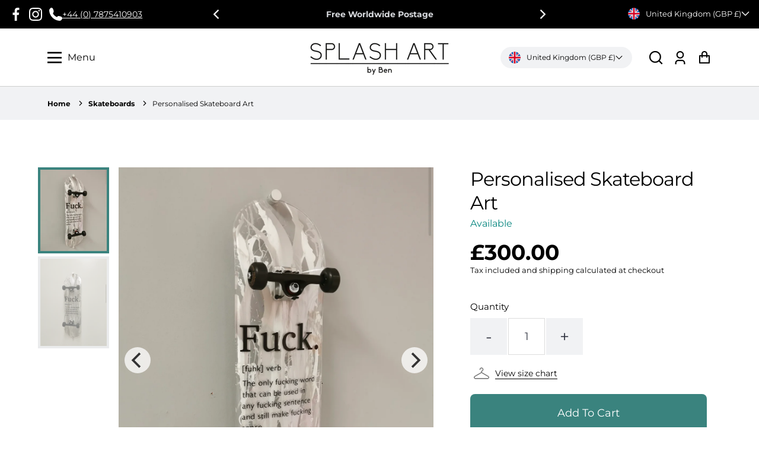

--- FILE ---
content_type: text/css
request_url: https://splashartonline.co.uk/cdn/shop/t/9/assets/base.css?v=139655710885865714851685104737
body_size: 6861
content:
:root{font-size:calc(var(--font-body-scale) * 16px);--duration-short: .1s;--duration-default: .2s;--duration-long: .5s}.data-aos{opacity:0;pointer-events:none;transition:opacity .4s ease;transition-property:opacity,transform}.data-aos.aos-animate,html.no-js .data-aos{opacity:1;pointer-events:auto;transform:none}.data-aos--fade-left{transform:translate3d(100px,0,0)}.data-aos--fade-up{transform:translate3d(0,100px,0)}.data-aos--duration-1000{transition-duration:1s}.data-aos--duration-2000{transition-duration:2s}.data-aos--duration-3000{transition-duration:3s}.data-aos--delay-200{transition-delay:.2s}.data-aos--delay-300{transition-delay:.3s}.data-aos--delay-400{transition-delay:.4s}.data-aos--delay-500{transition-delay:.5s}.button,.select select{-moz-appearance:none;-webkit-appearance:none;align-items:center;border:1px solid transparent;border-radius:4px;box-shadow:none;display:inline-flex;font-size:1rem;height:2.5em;justify-content:flex-start;line-height:1.5;padding:calc(.5em - 1px) calc(.75em - 1px);position:relative;vertical-align:top}*:focus,*:focus-visible{outline:none;box-shadow:none}.btn:focus,.btn:focus-visible,.button:focus,.button:focus-visible,.select select:active,.select select:focus,button:focus,input[type=submit]:focus,button:focus-visible,input[type=submit]:focus-visible{outline:none;box-shadow:0 0 0 2px var(--color-focus)}.select select{width:100%;padding-right:2.5em}.select:after{border:3px solid #485fc7;border-radius:2px;border-right:0;border-top:0;content:" ";display:block;height:.625em;margin-top:-.4375em;pointer-events:none;position:absolute;top:50%;right:1.125em;transform:rotate(-45deg);transform-origin:center;width:.625em;z-index:4}.select select:active,.select select:focus{border-color:#485fc7;box-shadow:0 0 0 .125em #485fc740}.select{display:inline-block;max-width:100%;position:relative;vertical-align:top}.title:not(:last-child){margin-bottom:1.5rem}.modal,.modal-background{bottom:0;left:0;position:absolute;right:0;top:0}blockquote,body,dd,dl,dt,fieldset,figure,h1,h2,h3,h4,h5,h6,hr,html,iframe,legend,li,p,textarea{margin:0;padding:0}button,input,optgroup,select,textarea{margin:0;font-family:var(--font-body-family)}html{height:100%;box-sizing:border-box;background-color:#fff;font-size:16px;-moz-osx-font-smoothing:grayscale;-webkit-font-smoothing:antialiased;min-width:300px;overflow-x:hidden;overflow-y:scroll;text-rendering:optimizeLegibility;-webkit-text-size-adjust:100%;-moz-text-size-adjust:100%;text-size-adjust:100%}*,:after,:before{box-sizing:inherit}*{-webkit-tap-highlight-color:transparent}body{background:rgba(var(--color-background-1))}p,body{font-family:var(--font-body-family);font-size:calc(var(--font-body-scale) * 16px);font-weight:var(--font-body-weight);font-style:var(--font-body-style);line-height:1.3;color:rgb(var(--color-text))}img,video{height:auto;max-width:100%}iframe,fieldset{border:0}article,aside,figure,footer,header,section{display:block}h1,h2,h3,h4,h5,h6{margin-bottom:1rem;color:rgba(var(--color-text));font-weight:var(--font-heading-weight);font-family:var(--font-heading-family);font-style:var(--font-heading-style)}h1{font-size:calc(var(--font-heading-scale) * 2.6rem);line-height:1.12;margin-bottom:1.5rem}h2,.h2{font-size:calc(var(--font-heading-scale) * 40px);line-height:1.25}h3,.h3{font-size:calc(var(--font-heading-scale) * 1.2rem);line-height:1.25}a{color:rgba(var(--color-text),.8);cursor:pointer}a:hover{color:rgb(var(--color-text))}input[type=checkbox],input[type=radio]{vertical-align:baseline}small{font-size:.875em}span{font-style:inherit;font-weight:inherit}main{overflow:hidden}summary{position:relative;list-style:none}summary::-webkit-details-marker{display:none}.button,.shopify-challenge__button,.customer button{-webkit-touch-callout:none;-webkit-user-select:none;-moz-user-select:none;user-select:none;border:0;border-radius:8px;background-color:rgba(var(--color-accent-1));color:rgba(var(--color-base-solid-button-labels));cursor:pointer;font:inherit;font-weight:700;height:40px;justify-content:center;padding:0 1rem;text-align:center;text-decoration:none;white-space:nowrap}.button:hover{border:none;color:rgba(var(--color-base-solid-button-labels))}.button:focus{border-color:#485fc7;color:#363636}.button:active{border-color:#4a4a4a;color:#363636;outline:0}.button[disabled],.select select[disabled]{border-color:#dbdbdb;box-shadow:none;opacity:.5;cursor:not-allowed}.button.is-fullwidth{display:flex;width:100%}.container{flex-grow:1;margin:0 auto;position:relative;width:auto}.collection__link,.product__title-link,.size__chart a,.media__icons-inner,.card-details__link,.link--text,.article-card__link,.footer a,.close,.collection-tab,.cart-item__name,.announcement__link,.card-wrapper .card-details__wrapper a{text-decoration:none}.article-card__image .placeholder-svg{border-bottom:1px solid #eaeaea}@media screen and (min-width:1024px){.container{max-width:960px}}@media screen and (min-width:1216px){.container{max-width:1152px}}@media screen and (min-width:1408px){.container{max-width:1344px}}.icon{height:1.5rem;width:1.5rem}.image{display:block;position:relative}.image img{display:block;height:auto;width:100%}.title{word-break:break-word}.title{font-size:2rem;font-weight:600;line-height:1.125}.field:not(:last-child){margin-bottom:.75rem}.card{background-color:#fff;border-radius:.25rem;box-shadow:0 .5em 1em -.125em #0a0a0a1a,0 0 0 1px #0a0a0a05;color:#4a4a4a;max-width:100%;position:relative}.media{align-items:flex-start;display:flex;text-align:inherit}.modal{align-items:center;display:none;flex-direction:column;justify-content:center;overflow:hidden;position:fixed;z-index:40}.modal.is-active{display:flex}.modal-background{background-color:#0a0a0adb}.modal-content{margin:0 20px;max-height:calc(100vh - 160px);overflow:auto;position:relative;width:100%}@media screen and (min-width:769px){.modal-content{margin:0 auto;max-height:calc(100vh - 40px);width:640px}}.is-fullwidth{width:100%}.column{display:block;flex-basis:0;flex-grow:1;flex-shrink:1;padding:.75rem}@media screen and (max-width:768px){.column.is-12-mobile{flex:none;width:100%}.column.is-8-mobile{flex:none;width:66.6666%}.column.is-6-mobile{flex:none;width:50%}.column.is-4-mobile{flex:none;width:33.3333%}.column.is-3-mobile{flex:none;width:25%}}@media screen and (min-width:769px),print{.column.is-two-fifths{flex:none;width:40%}.column.is-three-fifths{flex:none;width:60%}.column.is-3-tablet{flex:none;width:25%}.column.is-4-tablet{flex:none;width:33.33333%}.column.is-6-tablet{flex:none;width:50%}.column.is-8-tablet{flex:none;width:66.66667%}.column.is-12-tablet{flex:none;width:100%}}@media screen and (min-width:1024px){.column.is-3-desktop{flex:none;width:25%}.column.is-4-desktop{flex:none;width:33.33333%}.column.is-6-desktop{flex:none;width:50%}.column.is-8-desktop{flex:none;width:66.66667%}.column.is-9-desktop{flex:none;width:75%}.column.is-12-desktop{flex:none;width:100%}}.columns{margin-left:-.75rem;margin-right:-.75rem;margin-top:-.75rem}.columns:last-child{margin-bottom:-.75rem}.columns:not(:last-child){margin-bottom:.75rem}.columns.is-mobile{display:flex}.columns.is-multiline{flex-wrap:wrap}.columns.is-vcentered{align-items:center}@media screen and (min-width:769px),print{.columns{display:flex}}.has-background-light{background-color:#f5f5f5!important}.is-justify-content-flex-end{justify-content:flex-end!important}.is-justify-content-center{justify-content:center!important}.is-justify-content-space-between{justify-content:space-between!important}.is-align-content-center{align-content:center!important}.is-align-items-center{align-items:center!important}.is-align-items-start{align-items:start!important}.is-marginless{margin:0!important}.is-paddingless{padding:0!important}.mt-3{margin-top:.75rem!important}.mt-4{margin-top:1rem!important}.mt-5{margin-top:1.5rem!important}.mt-6{margin-top:3rem!important}.mb-1{margin-bottom:.25rem!important}.mb-3{margin-bottom:.75rem!important}.mb-4{margin-bottom:1rem!important}.mb-5{margin-bottom:1.5rem!important}.has-text-centered{text-align:center!important}.has-text-right{text-align:right!important}.has-text-weight-semibold{font-weight:600!important}.has-text-weight-bold{font-weight:700!important}.is-block{display:block!important}.is-flex{display:flex!important}.is-inline-block{display:inline-block!important}.is-hidden{display:none!important}@media screen and (max-width:1023px){.is-hidden-tablet{display:none!important}}@media screen and (max-width:768px){.is-hidden-mobile{display:none!important}}.section{padding:3rem 1.5rem}@media screen and (min-width:1024px){.section{padding:3rem}}/*! Flickity v2.3.0 https://flickity.metafizzy.co ---------------------------------------------- */.flickity-enabled{position:relative}.flickity-enabled:focus{outline:0;box-shadow:none}.flickity-enabled:focus-visible{box-shadow:none}.flickity-viewport{overflow:hidden;position:relative;height:100%}.flickity-slider{position:absolute;width:100%;height:100%}.flickity-enabled.is-draggable{-webkit-tap-highlight-color:transparent;-webkit-user-select:none;-moz-user-select:none;user-select:none}.flickity-enabled.is-draggable .flickity-viewport{cursor:move;cursor:-webkit-grab;cursor:grab}.flickity-enabled.is-draggable .flickity-viewport.is-pointer-down{cursor:-webkit-grabbing;cursor:grabbing}.flickity-button{position:absolute;background:#ffffffbf;border:none;color:#333}.flickity-button:hover{background:#fff;cursor:pointer}.flickity-button:focus{outline:0;box-shadow:none}.flickity-button:focus-visible{box-shadow:none}.flickity-button:active{opacity:.6}.flickity-button:disabled{opacity:.3;cursor:auto;pointer-events:none}.flickity-button-icon{fill:currentColor}.flickity-prev-next-button{top:50%;width:44px;height:44px;border-radius:50%;transform:translateY(-50%)}.flickity-prev-next-button.previous{left:10px;z-index:1}.flickity-prev-next-button.next{right:10px;z-index:1}.flickity-prev-next-button .flickity-button-icon{position:absolute;left:20%;top:20%;width:60%;height:60%}.flickity-page-dots{position:absolute;width:100%;bottom:-25px;padding:0;margin:0;list-style:none;text-align:center;line-height:1}.flickity-page-dots .dot{display:inline-block;width:10px;height:10px;margin:0 6px!important;background:#333;border-radius:50%;opacity:.25;cursor:pointer}.flickity-page-dots .dot.is-selected{opacity:1}@media (max-width: 600px){.flickity-prev-next-button.previous{left:5px}.flickity-prev-next-button.next{right:5px}.flickity-prev-next-button{width:15px;height:15px}}.page-width{max-width:var(--page-width);margin:0 auto}.page-width--small{max-width:1000px;margin:0 auto}.page-width-small{max-width:60rem;margin:0 auto}.page-width--full{max-width:100%}.customer .form__message,#template--16298555408614__1650380133cbca88b1 .form__message{color:#05857e!important}.newsletter-form .newsletter-form__message--success.form__message svg{fill:#05857e}.hidden{display:none!important}.color-background-1{color:rgb(var(--color-text));background-color:rgba(var(--color-background-1))}.color-background-2{--color-text: var(--color-background-1);color:rgb(var(--color-text));background-color:rgba(var(--color-background-2))}.color-accent-1{color:rgb(var(--color-text));background-color:rgba(var(--color-accent-1))}.color-accent-2{color:rgb(var(--color-text));background-color:rgba(var(--color-accent-2))}.background-alternative{background-color:#eee}.link--text{color:rgb(var(--color-text))}.is-underlined{text-decoration:underline}.content{margin-bottom:5rem}.content:not(:last-child){margin-bottom:1.5rem}.content li li{margin-top:.25em}.content ol:not(:last-child),.content p:not(:last-child),.content ul:not(:last-child){margin-bottom:1em}.content h1,.content h2,.content h3,.content h4,.content h5,.content h6{font-weight:600;line-height:1.125}.content h1{font-size:2em;margin-bottom:.5em}.content h1:not(:first-child){margin-top:1em}.content h2{font-size:1.75em;margin-bottom:.5714em}.content h2:not(:first-child){margin-top:1.1428em}.content h3{font-size:1.5em;margin-bottom:.6666em}.content h3:not(:first-child){margin-top:1.3333em}.content h4{font-size:1.25em;margin-bottom:.8em}.content h5{font-size:1.125em;margin-bottom:.8888em}.content h6{font-size:1em;margin-bottom:1em}.content ol{list-style-position:outside;margin-left:2em;margin-top:1em}.content ul{list-style:disc outside;margin-left:2em;margin-top:1em}.content ul ul{list-style-type:circle;margin-top:.5em}.content ul ul ul{list-style-type:square}.field__input{height:3rem;padding:0 1rem;border-radius:0;border:0;border:1px solid rgb(193,193,193)}textarea.field__input{padding:1rem;min-height:8rem}.field__input:focus,.quantity__input:focus,.customer .field input:focus,.customer select:focus,.field__input:focus-visible,.quantity__input:focus-visible,.customer .field input:focus-visible,.customer select:focus-visible{outline:none;box-shadow:0 0 0 2px var(--color-focus)}.shopify-cleanslate [role=button]:focus-visible{outline:2px solid var(--color-focus)!important;box-shadow:0 0 0 2px var(--color-focus)!important}.field--with-error .form__message svg,.form-status svg{width:15px;height:15px;margin-right:5px;fill:red;vertical-align:middle}.field--with-error .form__message{display:flex;align-items:center;font-size:.8125rem;color:red;font-weight:400;line-height:1.125rem;margin:5px 0 0;outline:none}.field--with-error .field__input[aria-invalid=true]{box-shadow:inherit;border-color:red}.form-status-list{margin-bottom:1.5rem}.form-status-list li{list-style:none;text-align:left;color:red;font-size:.8125rem}.form__message,.form-status{width:100%;display:flex;align-items:center;justify-content:flex-start;flex-wrap:wrap;color:red;font-size:1rem;font-weight:600;outline:none!important;line-height:1.875rem;margin:0}button.shopify-payment-button__button{border:0;border-radius:8px}.form-status-list{margin:0!important}.form__message.thank__message,.form__message.thank__message .form-status{color:#00c700}.form__message.thank__message svg{fill:#00c700}.form__message--large .icon,.customer .form__message svg{margin-right:1rem}.section{padding:5rem}.section--full-width{margin-left:0;margin-right:0;padding-left:0;padding-right:0}.quantity__main{display:flex;align-items:center;margin-top:5px;margin-bottom:20px}.shopify-challenge__container{padding:150px 40px 80px}.shopify-challenge__button{margin-top:30px!important}.shopify-challenge__message{margin-bottom:20px}.template--page p{line-height:1.5}.template--page h1.h1.has-text-centered{margin-bottom:50px;word-break:break-all}.placeholder-light{fill:#a5a5a5;color:#a5a5a5}@media all and (max-width:768px){.section{padding:3rem}}@media all and (max-width:600px){.template--page p{font-size:calc(var(--font-body-scale) * 16px)}.template--page h1.h1.has-text-centered{font-size:calc(var(--font-heading-scale) * 34px);margin-bottom:40px}}@media all and (max-width:480px){.section{padding:2rem}}.button{border:none;font-weight:700;padding-left:1.5rem;padding-right:1.5rem}.button.button--primary{background-color:rgba(var(--color-accent-1));color:rgba(var(--color-base-solid-button-labels))}.button.is-hovered,.button:hover{color:rgba(var(--color-base-solid-button-labels));border:none}.button,.shopify-challenge__button,.customer button{cursor:pointer;font:inherit;padding:0 1rem;height:40px;text-decoration:none;border:0;border-radius:8px;background-color:rgba(var(--color-accent-1));color:rgba(var(--color-base-solid-button-labels));font-weight:700}#cart-icon-bubble{position:relative}.cart-count-bubble{position:absolute;background-color:rgba(var(--color-accent-1));color:rgba(var(--color-base-solid-button-labels));height:15px;width:15px;border-radius:100%;display:flex;justify-content:center;align-items:center;font-size:.5625rem;top:-6px;right:-6px;line-height:.9375rem}.cart-count-bubble span{display:flex;align-items:center;justify-content:center}.quantity{position:relative;width:125px;display:flex}.quantity__input{color:rgb(var(--color-text));font-size:.875rem;font-weight:500;opacity:.85;text-align:center;background-color:transparent;margin:0 2px;padding:0 .5rem;height:40px;width:40px;flex-grow:1;-webkit-appearance:none;appearance:none;border-radius:0;border:0}.quantity__button{width:40px;font-size:1.5rem;background-color:transparent;cursor:pointer;display:flex;align-items:center;justify-content:center;color:rgb(var(--color-text));opacity:.85}.quantity__button svg{width:15px;height:15px}.quantity__input:-webkit-autofill,.quantity__input:-webkit-autofill:hover,.quantity__input:-webkit-autofill:active{box-shadow:0 0 0 10rem var(--color-background) inset!important;-webkit-box-shadow:0 0 0 10rem var(--color-background) inset!important}.quantity__input::-webkit-outer-spin-button,.quantity__input::-webkit-inner-spin-button{-webkit-appearance:none;margin:0}.modal__toggle{list-style-type:none}.no-js details[open] .modal__toggle{position:absolute;z-index:2}.modal__toggle-close{display:none}.no-js details[open] svg.modal__toggle-close{display:flex;z-index:1;height:1.7rem;width:1.7rem}.modal__toggle-open{display:flex}.no-js details[open] .modal__toggle-open{display:none}.no-js .modal__close-button.link{display:none}.modal__close-button.link{display:flex;justify-content:center;align-items:center;padding:0;height:4.4rem;width:4.4rem;background-color:transparent}.modal__close-button .icon{width:1.7rem;height:1.7rem}.modal__content{position:absolute;top:0;left:0;right:0;bottom:0;background:var(--color-background);z-index:1;display:flex;justify-content:center;align-items:center}@media all and (max-width:1024px){.column-reverse{flex-direction:column-reverse}.shopify-challenge__container{padding:80px 40px}}ul li a.link:hover{text-decoration:underline}summary .icon-caret{position:absolute;height:.5rem;right:1.5rem;top:calc(50% - .35rem)}.header__icon--menu .icon{display:block;position:absolute;opacity:1;transform:scale(1);transition:transform .15s ease,opacity .15s ease}details:not([open])>.header__icon--menu .icon-close,details[open]>.header__icon--menu .icon-hamburger{visibility:hidden;opacity:0;transform:scale(.8)}.js details[open]:not(.menu-opening)>.header__icon--menu .icon-close{visibility:hidden}.js details[open]:not(.menu-opening)>.header__icon--menu .icon-hamburger{visibility:visible;opacity:1;transform:scale(1.07)}.header__inline-menu details[open]>.header__submenu{opacity:1;transform:translateY(0);animation:animateMenuOpen var(--duration-default) ease}.header--top-center .header__inline-menu,.header--top-center .header__heading-link{margin-left:0}.header__menu{padding:0 1rem}.header__menu-item{padding:1.2rem;text-decoration:none;color:var(--color-foreground-75)}.header__menu-item:hover{color:var(--color-foreground)}.header__menu-item span{transition:text-decoration var(--duration-short) ease}.header__menu-item:hover span{text-decoration:underline;text-underline-offset:.3rem}.header__active-menu-item{transition:text-decoration-thickness var(--duration-short) ease;color:var(--color-foreground);text-decoration:underline;text-underline-offset:.3rem}.header__menu-item:hover .header__active-menu-item{text-decoration-thickness:.2rem}.header__submenu{transition:opacity var(--duration-default) ease,transform var(--duration-default) ease}.header__submenu.list-menu{padding:2rem 0}.header__submenu .header__submenu{background-color:var(--color-foreground-3);padding:.5rem 0;margin:.5rem 0}.header__submenu .header__menu-item:after{right:2rem}.header__submenu .header__menu-item{padding:.95rem 3.5rem .95rem 2rem}.header__submenu .header__submenu .header__menu-item{padding-left:3rem}.header__menu-item .icon-caret{right:.8rem}.header__submenu .icon-caret{right:2rem}details-disclosure>details{position:relative}.disclosure.language__form{padding-left:20px}.disclosure{--disclosure-max-height: 350px;position:relative;display:inline-block}.disclosure__button{position:relative;display:flex;gap:.5rem;align-items:center;justify-content:center;width:100%;min-width:44px;min-height:auto;padding:0;white-space:nowrap;-webkit-appearance:none;appearance:none;background-color:transparent;border:none}.disclosure__button:hover{cursor:pointer}.disclosure .disclosure__button{color:#fff}.disclosure .disclosure__button svg{width:14px}@keyframes animateMenuOpen{0%{opacity:0;transform:translateY(-1.5rem)}to{opacity:1;transform:translateY(0)}}form.search.search-modal__form{position:relative;max-width:100%;display:block}.predictive_search_results{position:absolute;top:105%;background:#fff;width:100%;box-shadow:-1px 1px 24px -9px #00000080;-webkit-box-shadow:-1px 1px 24px -9px rgba(0,0,0,.5);-moz-box-shadow:-1px 1px 24px -9px rgba(0,0,0,.5);padding:25px}predictive-search.search-modal__form{position:relative;display:block}.search_results_items{display:flex;flex-direction:column}.search_result_card img{width:80px;height:80px;object-fit:cover;border:1px solid #0000001a;border-radius:3px;display:block}.search_result_card a{text-decoration:none;color:var(--color-base-accent-1)}.search_result_card{display:flex}.search_result_card:not(:last-child){margin-bottom:15px}.search_result_card_inner{display:flex;align-items:center;text-align:left;width:100%}.search_result_card_inner h4{margin:0}.search_result_card_info{padding-left:10px}input[type=search]::-ms-clear{display:none;width:0;height:0}input[type=search]::-ms-reveal{display:none;width:0;height:0}input[type=search]::-webkit-search-decoration,input[type=search]::-webkit-search-cancel-button,input[type=search]::-webkit-search-results-button,input[type=search]::-webkit-search-results-decoration{display:none}.visually-hidden{display:none}.screen-reader-only{border:0;clip:rect(0 0 0 0);height:1px;margin:-1px;overflow:hidden;padding:0;position:absolute;width:1px}.sr-only:not(:focus):not(:focus-visible):not(:active){clip:rect(0 0 0 0);clip-path:inset(50%);height:1px;overflow:hidden;position:absolute;white-space:nowrap;width:1px}.skip-to-content-link{position:absolute;overflow:hidden;width:1px;height:1px;margin:-1px;padding:0;border:0;clip:rect(0 0 0 0);word-wrap:normal;color:rgba(var(--color-base-solid-button-labels))}.skip-to-content-link:focus,.skip-to-content-link:focus-visible,.skip-to-content-link:active{z-index:2147483646;position:absolute;overflow:auto;width:auto;height:auto;min-height:44px;padding:0 10px;clip:auto;word-wrap:normal;color:rgba(var(--color-base-solid-button-labels))}.announcement-bar__link .announcement-bar__message{padding:0}.announcement-bar__message{text-align:center;padding:1rem 2rem;margin:0;letter-spacing:.1rem}#shopify-section-header,.shopify-section-header-sticky{z-index:99;will-change:transform}.shopify-section-header-sticky{position:sticky;top:0}.shopify-section-header-hidden{transform:translateY(-100%)}#shopify-section-header.animate,.shopify-section-group-header-group.animate{transition:transform .15s ease-out}.header-wrapper{display:block;position:relative}.header-wrapper--border-bottom{border-bottom:.1rem solid var(--color-foreground-20)}header{padding-top:1.5rem;padding-bottom:1.5rem}.header-wrapper header{padding-left:5rem;padding-right:5rem}.header{display:flex;justify-content:space-between;align-items:center}.flickity-button:focus,.flickity-enabled:focus{box-shadow:none}.flickity-button:focus-visible,.flickity-enabled:focus-visible{box-shadow:0 0 0 2px var(--color-focus)}@media screen and (max-width:749px){.small-hide{display:none!important}.quantity__button{font-size:calc(var(--font-body-scale) * 16px)}}@media screen and (min-width:750px) and (max-width:989px){.medium-hide{display:none!important}}@media screen and (min-width:990px){.large-up-hide{display:none!important}}.flickity-page-dots .dot{margin:0 6px!important}.grid-options fieldset{display:flex;align-items:center}.grid-options .maximum-options-count{margin-left:10px;margin-top:8px;font-size:12px}.z_index0{z-index:-1}.grid-variant-input label.selected{box-shadow:0 0 0 1.5px #000}.grid-variant__button-label{position:relative;display:block;text-indent:-9999px;overflow:hidden;margin:4px 4px 0;background-position:50%;background-size:cover;background-repeat:no-repeat;background-color:var(--option-color);border:0 solid;border-color:#fff;transition:box-shadow .1s ease;width:20px;height:20px;border-radius:100%;cursor:pointer}.grid-variant__button-label .maximum-options-count{margin-top:0!important}.grid-variant__button-label.selected{border:2px solid #fff}.grid-variant__button-label.white_option{box-shadow:0 0 0 1px #e8e8e1}.grid-variant__button-label.white_option.selected{border:2px solid;border-color:#e8e8e1}.product-grid-option-name{display:flex;align-items:center;flex-wrap:wrap;margin-top:8px;margin-bottom:0}.link-wrapper.hover_show{position:relative;text-align:center;justify-content:center;display:flex;z-index:10}.hover_show form,.hover_show button{position:absolute;bottom:10px;width:100%;max-width:90%;transition:.5s all;transform:translateY(90px)}.card-wrapper .card.card--product:hover .hover_show form,.card-wrapper .card.card--product:hover .hover_show button{transform:translateY(0)}button.add-to-cart-btn,.hover_show a.quick-add-btn{width:100%;border:1px solid transparent;height:45px}button.add-to-cart-btn:hover,.hover_show a.quick-add-btn:hover{color:rgb(var(--color-accent-1));background:#fff;border:1px solid rgb(var(--color-accent-1))}.none_option{display:none}.spr-icon{color:rgba(var(--color-accent-1));opacity:1!important}.spr-badge-starrating{margin:0 10px 0 0!important}.zoom__image{position:relative}.product-form__input--dropdown svg.icon.icon-caret{display:none}.product-form__input--dropdown .select{display:block;max-width:200px;margin-top:10px}.product-label-detail{display:inline-flex;border:1px solid #000;align-items:center;justify-content:center;padding:5px 10px}.product-label-detail .icon-label{display:flex;margin-right:10px;max-width:15px;width:100%}.product-label-detail .text-label p{font-size:.75rem;font-weight:500;line-height:1.3;letter-spacing:0;color:rgb(var(--color-text))}.badges{display:flex;position:absolute;z-index:1}.card_badge .badge,.badges .badge,.badges .bagde{background:#000;color:#fff;margin-left:4px;display:inline-block;font-size:.875rem;line-height:1.25rem;padding:5px 10px;text-transform:capitalize;text-align:center;border-color:var(--color-badge-border);word-break:break-word;font-weight:700;letter-spacing:0}.badges .badge:first-child,.badges .bagde:first-child,.card_badge .badge:first-child{margin:0}.content-container{border-radius:var(--text-boxes-radius);border:var(--text-boxes-border-width) solid rgba(var(--color-foreground),var(--text-boxes-border-opacity));position:relative}.content-container:after{content:"";position:absolute;top:calc(var(--text-boxes-border-width) * -1);right:calc(var(--text-boxes-border-width) * -1);bottom:calc(var(--text-boxes-border-width) * -1);left:calc(var(--text-boxes-border-width) * -1);border-radius:var(--text-boxes-radius);box-shadow:var(--text-boxes-shadow-horizontal-offset) var(--text-boxes-shadow-vertical-offset) var(--text-boxes-shadow-blur-radius) rgba(var(--color-shadow),var(--text-boxes-shadow-opacity));z-index:-1;background:#fff}.pagination-wrapper--main{width:100%}.content-container--full-width:after{left:0;right:0;border-radius:0}.template--login .customer.login{max-width:534px}body .customer small#RecoverEmail-email-error.form__message{color:#a80000!important}.cf-subtitle p{padding-bottom:10px}@media screen and (max-width:749px){.content-container--full-width-mobile{border-left:none;border-right:none;border-radius:0}.content-container--full-width-mobile:after{display:none}.recentView-template .recentView-template-content .recentView-item{padding:10px 10px 15px}}.size-chart-wrapper.popup-overlay{position:fixed;top:0;left:0;width:100%;height:100%;z-index:99999;display:none;align-items:center;justify-content:center;overflow:hidden}.size-chart-wrapper.popup-overlay.is-active{display:flex}.size-chart-wrapper.popup-overlay:before{content:"";width:100%;height:100%;position:absolute;top:0;left:0;background:#0003;z-index:-1}.size-chart-wrapper.popup-overlay .close{background:transparent;border:none;position:absolute;top:11px;right:14px}.size-chart-wrapper.popup-overlay .popup-content{position:relative;padding:48px 40px;background-color:#fff;max-width:100%}.quickview-options .size-chart-wrapper.popup-overlay .popup-content{max-width:80%}@media screen and (max-width:749px){.size-chart-wrapper.popup-overlay .popup-content{max-width:90%;margin:0 auto;padding:24px 20px}}.size-chart-wrapper.popup-overlay .size-chart-title{font-size:1.5rem;font-weight:600}.size-chart-wrapper.popup-overlay ul{list-style:none;padding-left:0}.size-chart-wrapper.popup-overlay ul{display:flex;justify-content:space-between}.size-chart-wrapper.popup-overlay .sizes-list{gap:30px;justify-content:flex-start;flex-wrap:wrap}@media screen and (max-width:749px){.size-chart-wrapper.popup-overlay .sizes-list{gap:10px}}.size-chart-wrapper.popup-overlay .sizes-list li,.size-chart-wrapper.popup-overlay .sizes-list button{padding:12px 0;border:1px solid #D2D4D5;width:54px;text-align:center;font-size:calc(var(--font-body-scale) * 16px);cursor:pointer;background:transparent}.size-chart-wrapper.popup-overlay .sizes-list li.is-selected,.size-chart-wrapper.popup-overlay .sizes-list button.is-selected{background:#02857e;border:1px solid #02857E;border-radius:2px;color:#fff}.size-chart-wrapper.popup-overlay .chart-content_titles li{font-size:calc(var(--font-body-scale) * 14px);color:#797d81}.size-chart-wrapper.popup-overlay .chart-content_titles ul{margin-top:0;margin-bottom:8px}.size-chart-wrapper.popup-overlay .chart-content ul{margin-top:0;margin-bottom:0;padding:12px 0;border-top:1px solid #D2D4D5}.size-chart-wrapper.popup-overlay .chart-content-wrapper{display:none}.size-chart-wrapper.popup-overlay .chart-content-wrapper.is-selected{display:block}.size-chart-wrapper.popup-overlay .chart-content_units{margin-top:28px}.size-chart-wrapper.popup-overlay ul.units-list .units{display:flex;align-items:center;justify-content:center}.size-chart-wrapper.popup-overlay ul.units-list .units div{cursor:pointer}.size-chart-wrapper.popup-overlay .units-list .btn{margin-left:20px;margin-right:20px;background:#02857e;width:34px;height:20px;border-radius:20px;border:0;position:relative}.size-chart-wrapper.popup-overlay .units-list .btn:after{content:"";display:inline-block;width:16px;height:16px;position:absolute;left:2px;top:2px;background-color:#fff;border-radius:20px;transform:translate(14px);transition:.2s linear}.size-chart-wrapper.popup-overlay .units-list .btn.cm-selected{background:#cbd5e0}.size-chart-wrapper.popup-overlay .units-list .btn.cm-selected:after{transform:translate(0)}.size__chart .size__chart-trigger{display:inline-flex;align-items:center;cursor:pointer;outline:0;background-color:transparent;border:0}.size__chart span{font-size:.875rem;color:rgb(var(--color-text));margin-left:10px;border-bottom:1px solid rgb(var(--color-text))}.size__chart{margin:20px 0}.template--theme .points__column .column.is-12-mobile{width:100%!important}@media screen and (min-width:1024px){.template--theme .points__column .columns .is-3-desktop{width:31%!important}}.template--theme .faq__section .accordion{max-width:none;margin-bottom:15px}.template--theme .faq__section .accordion details{padding:.5rem 0;box-shadow:0 33px 215px #2a2d3a0f,0 4.13211px 20px #2a2d3a0a;border-radius:8px}.template--theme .faq__section .accordion summary{display:flex;align-items:center;justify-content:space-between;cursor:pointer}.template--theme .faq__section .accordion details[open]{border:1px solid #02857E}.template--theme .faq__section .accordion details[open] svg{transform:rotate(180deg)}.template--theme .faq__section .accordion .accordion__content{text-align:left;margin-left:1.6rem}.template--theme .faq__section .accordion .accordion__content p{margin-top:1rem;margin-bottom:.2rem;font-weight:700}.template--theme .faq__section .accordion .accordion__content ul{padding-left:0;list-style:none;margin-top:0;font-size:.875rem}.template--theme .faq__section .accordion .accordion__content ul li{margin-top:6px}.template--theme .faq__section .accordion .detail_list{display:grid;grid-auto-flow:column;grid-template-columns:repeat(2,1fr);grid-template-rows:repeat(4,1fr);text-align:left}.template--theme .faq__section .accordion .detail_list.five-col{grid-template-rows:repeat(5,1fr)}.product__wrapping-header{display:flex;align-items:center;margin-bottom:10px}.product__wrapping-header label{margin-left:5px}.product__wrapping-content img{width:100px;height:auto}.product__wrapping label{cursor:pointer}.product__wrapping .tag__checkbox{box-sizing:content-box;position:relative;padding-left:25px}.product__wrapping .tag__input{position:absolute;opacity:0;cursor:pointer;height:0;width:0}.product__wrapping .tag__checkbox:after,.product__wrapping .tag__checkbox:before{content:"";position:absolute;left:0;top:50%;transform:translateY(-50%)}.product__wrapping .tag__checkbox:before{border:1px solid rgba(var(--color-text),.8);height:16px;width:16px}.product__wrapping .tag__checkbox:after{height:11px;width:11px;left:3px}.product__wrapping-content{max-height:0;overflow:hidden;transition:max-height .3s linear}.product__wrapping-content .product__wrapping-inner{margin:20px 0;padding:20px;border-style:solid;border-width:1px;border-color:#ddd;display:inline-flex;align-items:center;justify-content:center;gap:20px}.product__wrapping-content textarea{height:100px}.product__wrapping #add_gift_wrapping:focus+.product__wrapping-header .tag__checkbox:before,.product__wrapping #add_gift_wrapping[data-focus-visible-added]+.product__wrapping-header .tag__checkbox:before{border:2px solid var(--color-focus)}.product__wrapping #add_gift_wrapping:checked~.product__wrapping-header label .tag__checkbox:after{background-color:rgba(var(--color-text),.8);border-color:rgba(var(--color-text),.8)}.product__wrapping #add_gift_wrapping:checked~.product__wrapping-content{max-height:200px}.product-slider-main .product-main-slide{opacity:0}.product-slider-main .product-main-slide[data-index="0"],.product-slider-main.flickity-enabled .product-main-slide{opacity:1}.social-icons-list{display:flex;list-style:none;padding:0}.social-icons-list .social-link a{min-width:var(--socialCircleWidth);height:var(--socialCircleWidth);background-color:var(--socialCircleColor);display:flex;justify-content:center;align-items:center;border-radius:50%}.social-icons-list .social-link svg{width:var(--socialIconWidth);height:var(--socialIconWidth)}.social-icons-list svg path,.social-icons-list svg rect{fill:var(--socialIconColor)}.button .btn-arrow{margin-left:10px;display:flex}@media screen and (max-width: 600px){.button .btn-arrow{margin-left:8px;display:flex;max-width:12px}}.link-button{text-decoration:none;column-gap:6px;border-bottom:1px solid}.link-button svg{width:12px;height:12px}.product-form__input--dropdown select{border:1px solid var(--color-input-border)}.btn_outline{font-size:calc(var(--font-heading-scale) * 1.125rem);color:#fff;border:1px solid transparent;width:100%;height:auto;font-weight:500;padding:20px 10px;display:block;color:rgb(var(--color-accent-1));background:transparent;border-color:rgb(var(--color-accent-1))}
/*# sourceMappingURL=/cdn/shop/t/9/assets/base.css.map?v=139655710885865714851685104737 */


--- FILE ---
content_type: text/css
request_url: https://splashartonline.co.uk/cdn/shop/t/9/assets/section-announcement.css?v=145676082065358124951685104684
body_size: -249
content:
.announcement__list-social.social-icons-list{margin:0}.announcement .announcement__list-social li:not(:last-child){margin-right:.7rem}.announcement .announcement__list-tel .icon{width:var(--socialIconWidth);height:var(--socialIconWidth)}.announcement .announcement__list-tel{display:flex;margin-left:12px;align-items:center;font-size:14px;gap:5px}.announcement .announcement__message{font-weight:600;font-size:14px;line-height:1.5;max-width:90%;margin:0 auto}.announcement .announcement__link{margin-left:.5rem;font-weight:700}.announcement-slider{max-width:650px;margin:0 auto}.announcement-slider .flickity-button{background:transparent;color:#fff;width:44px;height:44px}.announcement-slider .flickity-button svg{width:100%;height:100%;top:0;bottom:0;left:0;right:0;margin:auto;padding:14px}.announcement-slide{width:100%}.announcement-slide .flickity-prev-next-button.next{right:-20px}.announcement-slide .flickity-prev-next-button.previous{left:-20px}.announcement-slider .announcement-slide:not(:first-child){display:none}.announcement-slider.flickity-enabled{display:block}.announcement-slider.flickity-enabled .announcement-slide{display:flex}.announcement .currency_picker{padding-top:0;padding-bottom:0}.announcement .locale-selectors__selector{-moz-appearance:auto!important;-webkit-appearance:auto!important;appearance:auto!important}.announcement select.locale-selectors__selector{padding-left:10px!important;text-align:right;padding-right:10px!important}.announcement .announcement-wrapper{margin:0}@media screen and (min-width: 1023px){.announcement .announcement-wrapper{margin:0 -.75rem}.announcement{padding-left:1rem;padding-right:1rem}}@media only screen and (max-width:1280px){.announcement-slider{padding:0 40px}}@media only screen and (max-width:767px){.announcement-slider{width:90%;max-width:inherit;margin:0 auto}.announcement-slider{padding:0 10px}}@media only screen and (max-width:600px){.announcement .flickity-prev-next-button.previous{left:-20px}.announcement .flickity-prev-next-button.next{right:-20px}}
/*# sourceMappingURL=/cdn/shop/t/9/assets/section-announcement.css.map?v=145676082065358124951685104684 */


--- FILE ---
content_type: text/css
request_url: https://splashartonline.co.uk/cdn/shop/t/9/assets/component-search.css?v=27859023663894450111685104682
body_size: 159
content:
.template-search__search .search{margin-top:8rem}.search__input.field__input{padding-right:5rem}.search__button .icon{height:1.8rem}input::-webkit-search-decoration{-webkit-appearance:none}.search__product-card{padding-bottom:20px}.header__icon--search>span{text-transform:uppercase;font-weight:600;color:#000;width:auto;font-size:.875rem}.header__icon--search{width:auto;cursor:pointer;-webkit-tap-highlight-color:transparent}.page__card .card.card--search.card--soft{width:100%;height:100%;box-shadow:none}.search__product-card .card.card--product .media,.page__card .card.card--search.card--soft .media{margin-bottom:0}.page__card .card.card--search.card--soft .media svg{border:1px solid #cecece;height:100%;width:100%}.page__card{height:100%}.page__card .card__inner{display:flex;flex-direction:column;height:100%}.page__card-detail{min-height:209px;margin-top:1rem}.page__card .card--search .card__content{margin:0}.search__blog-card .card__badge,.page__card-detail .card__badge{padding:0 0 16px}.page__card-detail h2.card__heading{font-size:calc(var(--font-heading-scale) * 1.0625rem);color:#0f0f0f!important;font-weight:500;line-height:1.8;padding:0}.search__blog-card .badge,.page__card-detail span.badge{font-size:.875rem;font-weight:500;padding:0;letter-spacing:0;line-height:1.5}.search__blog-card .card{box-shadow:none;height:100%}.search__blog-card,.search__blog-card .card .card__inner{height:100%}.search__blog-card .card .card__inner .media{min-height:420px;border:1px solid #cecece}.search__product-card .card.card--product .media img,.search__blog-card .card .card__inner .media img{height:100%;object-fit:cover;object-position:center;min-height:inherit}.search__blog-card .card__content{margin:0}.card-wrapper.search__blog-card:hover .card--search img{transform:none}.search__blog-card .card--soft .card__heading{font-weight:400;font-size:calc(var(--font-heading-scale) * 1.0625rem)}.search__blog-card .card__badge{margin-top:0}.search__blog-card span.author_card,.search__blog-card time{font-size:.875rem}.search__blog-card .badge{font-size:.875rem}.search__product-card .card .media:not(:last-child),.search__blog-card .card .media:not(:last-child){margin-bottom:1rem}@media only screen and (max-width: 1400px){.template-search__results.page-width{max-width:90%}.template-search .page-width{padding:0 2rem}}@media only screen and (max-width: 1200px){.search__product-card .card.card--product .media{min-height:380px}.search__blog-card .card .card__inner .media,.page__card .card.card--search.card--soft .media{min-height:382px}}@media only screen and (max-width: 1100px){.search__product-card .card.card--product .media{min-height:352px}.search__blog-card .card .card__inner .media,.page__card .card.card--search.card--soft .media{min-height:354px}.search__blog-card span.author_card,.search__blog-card time{font-size:.875rem}}@media only screen and (max-width: 1024px){.search__product-card .card.card--product .media{min-height:291px}.search__blog-card .card .card__inner .media,.page__card .card.card--search.card--soft .media{min-height:292px}}@media only screen and (max-width: 1024px){.search__product-card .card.card--product .media{min-height:395px}.template-search__search .search{margin-top:5rem}.search__blog-card .card .card__inner .media,.page__card .card.card--search.card--soft .media{min-height:397px}}@media only screen and (max-width: 880px){.search__product-card .card.card--product .media{min-height:336px}.search__blog-card .card .card__inner .media,.page__card .card.card--search.card--soft .media{min-height:338px}}@media only screen and (max-width: 768px){.search__product-card .card.card--product .media{min-height:447px}.search__blog-card .card .card__inner .media,.page__card .card.card--search.card--soft .media{min-height:449px}.template-search__search .search{margin-top:3rem}.template-search .page-width{padding:0 1rem}}@media only screen and (max-width: 650px){.search__product-card .card.card--product .media{min-height:375px}.search__blog-card .card .card__inner .media,.page__card .card.card--search.card--soft .media{min-height:377px}}@media only screen and (max-width: 550px){.search__product-card .card.card--product .media{min-height:314px}.search__blog-card .card .card__inner .media,.page__card .card.card--search.card--soft .media{min-height:316px}}@media only screen and (max-width: 480px){.template-search__results .column.is-6-mobile{width:100%!important}.page__card-detail{min-height:inherit}.search__blog-card .card__badge,.page__card-detail .card__badge{padding:0 0 25px}.page__card .card.card--search .media svg{width:100%}}.collections-products{width:80%}@media only screen and (max-width: 1024px){.collections-products{width:100%}}
/*# sourceMappingURL=/cdn/shop/t/9/assets/component-search.css.map?v=27859023663894450111685104682 */


--- FILE ---
content_type: text/css
request_url: https://splashartonline.co.uk/cdn/shop/t/9/assets/section-breadcrumbs.css?v=159518556526372557401685104684
body_size: -424
content:
.breadcrumbs{padding:18px 5rem}@media all and (max-width:768px){.breadcrumbs{padding:15px 1.5rem}}.breadcrumbs:focus,.breadcrumbs:focus-visible,#MainContent:focus-visible,#MainContent:focus{box-shadow:none!important;outline:none!important}.breadcrumbs__list{list-style-type:none;margin:0;padding:0;display:flex}.breadcrumbs__item{display:inline-block;margin-right:0}.breadcrumbs__item:not(:last-child):after{display:inline-block;margin:0 .2em;font-size:.875rem;opacity:.2;position:relative;vertical-align:middle}.breadcrumbs .breadcrumbs__divider{width:6px;display:inline-block;margin:0 10px}.breadcrumbs .breadcrumbs__divider svg{width:100%;height:100%}.breadcrumbs__link,.breadcrumbs__item>a{text-decoration:inherit;font-size:12px}.breadcrumbs__link[aria-current=page]{font-weight:400;text-decoration:none}.breadcrumbs__link[aria-current=page]:hover,.breadcrumbs__link[aria-current=page]:focus,.breadcrumbs__link:hover,.breadcrumbs__item>a:hover{text-decoration:inherit;color:rgba(var(--color-base-accent-1))}.breadcrumbs .breadcrumbs__root{font-weight:600}.breadcrumbs .content_alignment--left{justify-content:flex-start}.breadcrumbs .content_alignment--center{justify-content:center}.breadcrumbs .content_alignment--right{justify-content:flex-end}
/*# sourceMappingURL=/cdn/shop/t/9/assets/section-breadcrumbs.css.map?v=159518556526372557401685104684 */


--- FILE ---
content_type: text/css
request_url: https://splashartonline.co.uk/cdn/shop/t/9/assets/component-price.css?v=115892955988527593971685104682
body_size: -216
content:
.price{align-items:center;display:flex;flex-direction:row;flex-wrap:wrap;font-size:1rem;line-height:1.3;letter-spacing:0;color:rgb(var(--color-text))}.price.price--unavailable{visibility:hidden}.unit-price span{font-size:.8125rem}.price--end{justify-content:flex-end}span.price_range span{text-decoration:none!important;color:rgb(var(--color-text))}.price dl,.price .dl{margin:0;display:flex;flex-direction:column;padding:0}.price dd,.price .dd{font-size:0;padding:0}.price .price__compare{margin-right:8px}.price .dt{margin:0;padding:0}.price-item.price-item--regular{font-size:calc(var(--font-body-scale) * 12px);color:rgb(var(--color-text));font-weight:700}.card-details__wrapper .price-item.price-item--sale{font-size:calc(var(--font-body-scale) * 12px);color:rgb(var(--color-text));opacity:.8}.card-details__wrapper .price{margin-top:6px!important;margin-bottom:0!important}@media screen and (min-width:750px){.price{margin-bottom:0}}.price--large{font-size:1.6rem;line-height:1.5;letter-spacing:1px;font-family:var(--font-heading-family)}@media screen and (min-width:750px){.price--large{font-size:3.2rem}}.price--sold-out .price__availability,.price__regular{display:block}.price__sale,.price__availability,.price--on-sale .price__regular,.price--on-sale .price__availability,.price--no-compare .price__compare{display:none}.price--on-sale .price__sale{display:flex;flex-wrap:wrap;align-items:center}.price-item.price-item--sale,.price-item.price-item--regular{font-weight:700}.price--center{display:flex;justify-content:center}.price--on-sale .price-item--regular{text-decoration:line-through;color:rgb(var(--color-text));opacity:.8;font-weight:400;font-size:calc(var(--font-body-scale) * 10px)}.unit-price{font-size:1.1rem;letter-spacing:.04rem;line-height:1.2;margin-top:.2rem;text-transform:uppercase;color:var(--color-foreground-70)}.unit-price span.dd{display:block}.sample-product .price__regular,.sample-product .unit-price{display:none!important}.sample-product .price__sale{display:flex!important}
/*# sourceMappingURL=/cdn/shop/t/9/assets/component-price.css.map?v=115892955988527593971685104682 */


--- FILE ---
content_type: text/css
request_url: https://splashartonline.co.uk/cdn/shop/t/9/assets/component-rating.css?v=118114193524841778481685104685
body_size: -365
content:
.rating{display:inline-block;margin:0;vertical-align:middle}.rating-star{--letter-spacing: 0;--font-size: 2}.card-wrapper .rating-star{--letter-spacing: .2;--font-size: 1.4}.rating-star{--percent: calc((var(--rating) / var(--rating-max) + var(--rating-decimal) * var(--font-size) / (var(--rating-max) * (var(--letter-spacing) + var(--font-size)))) * 100%);letter-spacing:calc(var(--letter-spacing) * 1rem);font-size:calc(var(--font-size) * 1rem);line-height:1.5rem;display:inline-block;font-family:Times;margin:0}.rating-star:before{content:"\2605\2605\2605\2605\2605";background:linear-gradient(90deg,rgb(var(--color-accent-1)) var(--percent),rgba(var(--color-accent-1),.15) var(--percent));-webkit-background-clip:text;-webkit-text-fill-color:transparent}.rating-text{display:none}.rating-count{display:inline-block;vertical-align:middle;margin:0 0 0 5px;font-size:.875rem;letter-spacing:2px;line-height:1.5rem}@media (forced-colors:active){.rating{display:none}.rating-text{display:block}}
/*# sourceMappingURL=/cdn/shop/t/9/assets/component-rating.css.map?v=118114193524841778481685104685 */


--- FILE ---
content_type: text/css
request_url: https://splashartonline.co.uk/cdn/shop/t/9/assets/section-reviews.css?v=32527446537144024281685104682
body_size: -121
content:
.reviews-wrapper .review__image{max-width:9rem;margin:0 auto 1rem}.reviews-wrapper .reviews__content{padding:4rem;box-shadow:0 0 12px #cecece;margin:12px;background-color:#fff}.reviews-wrapper .flickity-page-dots{bottom:-40px}.reviews-wrapper .reviews-slider{width:100%;margin:0 -8px}.reviews-wrapper .flickity-page-dots .dot.is-selected{opacity:1}.reviews-wrapper .button-wrapper .button{padding:10px 30px;height:47px;text-transform:capitalize}.reviews-wrapper .flickity-page-dots .dot{opacity:.15}.reviews-wrapper .button-wrapper{margin-top:80px}.reviews-wrapper .reviews-slider .reviews__slide{width:33.333%;min-height:100%;display:flex;flex-direction:column}.reviews-wrapper .reviews__text{margin-bottom:1rem}.reviews-wrapper h2{margin-bottom:30px}.reviews-wrapper .flickity-prev-next-button .flickity-button-icon{position:absolute;left:26%;top:27%;width:13px;height:13px}.reviews-wrapper .flickity-prev-next-button:hover svg{fill:#fff}.reviews-wrapper .flickity-prev-next-button.previous{right:46px;top:-63px;left:auto;border:1px solid rgb(0,0,0);background:rgba(var(--color-background-1));border-radius:0;transition:.2s;transform:translateY(0)}.reviews-wrapper .flickity-prev-next-button.next{right:8px;top:-63px;border:1px solid rgb(0,0,0);background:rgba(var(--color-background-1));border-radius:0;transition:.2s;transform:translateY(0)}.reviews-wrapper .flickity-prev-next-button:hover{background-color:rgba(var(--color-accent-1));border-color:rgba(var(--color-accent-1))}.reviews-wrapper .flickity-prev-next-button:hover svg path{fill:rgba(var(--color-base-solid-button-labels))}.reviews-wrapper .flickity-prev-next-button:focus{box-shadow:none}.reviews-wrapper .flickity-prev-next-button{outline:none}.reviews-wrapper .flickity-prev-next-button{width:31px;height:31px}@media only screen and (max-width:1080px){.reviews-wrapper .reviews-slider .reviews__slide{width:50%}.reviews-wrapper .reviews__content{padding:4rem 2rem}}@media only screen and (max-width:880px){.reviews-wrapper .reviews__content{padding:3rem 1rem}.reviews__text p{font-size:1rem}}@media only screen and (max-width:767px){.reviews-wrapper .reviews-slider .reviews__slide{width:100%}.reviews-wrapper h2{font-size:calc(var(--font-heading-scale) * 1.875rem)}}@media all and (max-width:600px){.reviews-wrapper .reviews__content{padding:2rem 1rem}.reviews-wrapper h2{font-size:calc(var(--font-heading-scale) * 1.75rem)}.reviews-wrapper .review__image{max-width:7rem}}
/*# sourceMappingURL=/cdn/shop/t/9/assets/section-reviews.css.map?v=32527446537144024281685104682 */


--- FILE ---
content_type: text/css
request_url: https://splashartonline.co.uk/cdn/shop/t/9/assets/recently-view.css?v=77405161928657959351685104684
body_size: -73
content:
.recentView-template .h2{margin-bottom:0}#recentView-template-grid button.flickity-button{width:31px;height:31px}#recentView-template-grid .flickity-prev-next-button.previous{right:46px;top:-63px;left:auto;border:1px solid rgb(0,0,0);background:transparent;border-radius:0;transition:.2s;transform:translateY(0)}#recentView-template-grid .flickity-prev-next-button:hover{background:#000!important}#recentView-template-grid .flickity-prev-next-button:hover svg{fill:#fff}#recentView-template-grid .flickity-prev-next-button .flickity-button-icon{position:absolute;left:26%;top:27%;width:13px;height:13px}#recentView-template-grid .flickity-prev-next-button.next{right:8px;top:-63px;border:1px solid rgb(0,0,0);background:transparent;border-radius:0;transition:.2s;transform:translateY(0)}.recentView-contaner{padding:5rem 0 6rem}.recentView-item .grid-variant__button-label{box-shadow:0 0 0 1px #e8e8e1}.recentView-items{width:100%;flex-wrap:wrap}.recentView-item .card-details__wrapper>a{display:block}.recentView-item .card__inner .media img{height:420px;width:100%;object-fit:cover;object-position:center}.recentView-item{width:25%}.recentView-items .grid-variant-input label[value=White].selected{border:2px solid;border-color:#e8e8e1}.recentView-items .card-details__wrapper .price-item.price-item--sale{opacity:1}.recentView-items.featured-collection-fashion .hover_show,.recentView-items.featured-collection-electronic .hover_show,.recentView-items.featured-collection-jewel .hover_show,.recentView-items.featured-collection-food .hover_show{display:none}.recentView-items.featured-collection-fashion .card-wrapper .price,.recentView-items.featured-collection-fashion .card-wrapper .grid-options fieldset,.recentView-items.featured-collection-jewel .card-wrapper .price,.recentView-items.featured-collection-jewel .card-wrapper .grid-options fieldset,.recentView-items.featured-collection-food .card-wrapper .price,.recentView-items.featured-collection-food .card-wrapper .grid-options fieldset{justify-content:center}.recentView-items.featured-collection-fashion .card-wrapper .card-details{padding:8px}.recentView-items.featured-collection-jewel .card-wrapper .card-details,.recentView-items.featured-collection-food .card-wrapper .card-details{text-align:center}.recentView-items.featured-collection-jewel .card-wrapper{background-color:rgba(var(--color-background-1))}@media screen and (max-width:1400px){.recentView-template .page-width{max-width:90%}}@media screen and (max-width:1024px){.recentView-contaner{padding:4rem 0 5rem}.recentView-item{width:33.333%}.recentView-template .h2{font-size:calc(var(--font-heading-scale) * 2.1875rem)}}@media screen and (max-width:767px){.recentView-item{width:50%}}@media screen and (max-width:749px){.recentView-template .h2{font-size:calc(var(--font-heading-scale) * 1.875rem)}}@media screen and (max-width:600px){.recentView-item{width:100%}.recentView-template .h2{font-size:calc(var(--font-heading-scale) * 1.75rem)}.recentView-item .card-wrapper{margin-left:0;margin-right:0}#recentView-template-grid .flickity-prev-next-button.previous{right:42px}#recentView-template-grid .flickity-prev-next-button .flickity-button-icon{left:27%;top:30%;width:11px;height:11px}#recentView-template-grid button.flickity-button{width:27px;height:27px}.recentView-contaner{padding:2rem 0 3.3rem}}@media screen and (max-width:420px){.recentView-template .h2{font-size:calc(var(--font-heading-scale) * 1.625rem)}}
/*# sourceMappingURL=/cdn/shop/t/9/assets/recently-view.css.map?v=77405161928657959351685104684 */


--- FILE ---
content_type: text/css
request_url: https://splashartonline.co.uk/cdn/shop/t/9/assets/section-product-recommendations.css?v=118113935600941655721685104683
body_size: -505
content:
.columns.is-gapless{margin-left:0;margin-right:0;margin-top:0}.columns.is-gapless>.column{margin:0;padding:0!important}.columns.is-gapless:not(:last-child){margin-bottom:1.5rem}.columns.is-gapless:last-child{margin-bottom:0}.product__recommendations{padding:3rem 0}.product__recommendations .spr-starrating{display:inline-block}.recentView-contaner{padding:4rem 0 5rem}@media screen and (max-width:1400px){.product__recommendations{max-width:90%}}@media screen and (max-width:1024px){.product__recommendations{padding:2rem 0}.product-recommendations__heading{font-size:calc(var(--font-heading-scale) * 2.1875rem)}.product__recommendations .featured-collection-food .card-wrapper,.product__recommendations .featured-collection-electronic .card-wrapper,.product__recommendations .featured-collection-fashion .card-wrapper{margin-bottom:16px}}@media screen and (max-width:749px){.product-recommendations__heading{font-size:calc(var(--font-heading-scale) * 1.875rem)}}@media screen and (max-width:600px){.product-recommendations__heading{font-size:calc(var(--font-heading-scale) * 1.75rem)}}
/*# sourceMappingURL=/cdn/shop/t/9/assets/section-product-recommendations.css.map?v=118113935600941655721685104683 */


--- FILE ---
content_type: text/javascript
request_url: https://splashartonline.co.uk/cdn/shop/t/9/assets/recentView.js?v=6210520352943550971685104683
body_size: 4931
content:
window.recentlyViewed={},recentlyViewed.selectors={template:"#RecentlyViewedProduct",outputContainer:"#recentView-template-grid"},recentlyViewed.promises=[],recentlyViewed.currentProduct=document.querySelector(".js-recentView-template").dataset.currentProduct,recentlyViewed.recent=JSON.parse(localStorage.getItem("recentlyViewed")),recentlyViewed.init=function(handle){for(handle in recentlyViewed.recent)handle!=="undefined"&&recentlyViewed.promises.push(this.getProductInfo(recentlyViewed.recent[handle]));Promise.all(recentlyViewed.promises).then(function(result){recentlyViewed.setupOutput(result);var elem=document.querySelector("#recentView-template-grid"),recentlyViewedFlkty=new Flickity(elem,{cellAlign:"left",contain:!0,cellSelector:".recentView-item",wrapAround:!0,pageDots:!1,groupCells:!0});recentlyViewedFlkty.select(0);var focusableElements=["a","input","select","button","iframe",'div[role="button"]'];recentlyViewedFlkty.on("select",function(index){recentlyViewedFlkty.cells.forEach(function(cell){cell.element.tabIndex=-1,focusableElements.forEach(focusableElement=>{cell.element.querySelectorAll(focusableElement).forEach(sliderLink=>{sliderLink.tabIndex=-1})})}),recentlyViewedFlkty.selectedCells.forEach(function(cell){cell.element.tabIndex=0,focusableElements.forEach(focusableElement=>{cell.element.querySelectorAll(focusableElement).forEach(sliderLink=>{sliderLink.tabIndex=0})})})}),recentlyViewedFlkty.on("settle",function(index){recentlyViewedFlkty.cells.forEach(function(cell){cell.element.tabIndex=-1,focusableElements.forEach(focusableElement=>{cell.element.querySelectorAll(focusableElement).forEach(sliderLink=>{sliderLink.tabIndex=-1})})}),recentlyViewedFlkty.selectedCells.forEach(function(cell){cell.element.tabIndex=0,focusableElements.forEach(focusableElement=>{cell.element.querySelectorAll(focusableElement).forEach(sliderLink=>{sliderLink.tabIndex=0})})})})}.bind(this),function(error){console.warn("Theme | recently viewed products failed to load")}),recentlyViewed.Productrecent()},recentlyViewed.getProductInfo=function(handle){return new Promise(function(resolve,reject){async function fetchProductJSON(){return await(await fetch("/products/"+handle+".js")).json()}fetchProductJSON().then(product=>{resolve(product)})})},recentlyViewed.setupOutput=function(products){var allProducts=[],data={},limit=4,i=0;for(key in products){var product=products[key];product.handle!==recentlyViewed.currentProduct&&(i++,product.url_formatted=recentlyViewed.recent[product.handle]?recentlyViewed.recent[product.handle].url:product.url,product.on_sale=product.compare_at_price>product.price,product.sold_out=!product.available,product.available=product.available,product.price_formatted=Shopify.formatMoney(product.price),product.compare_at_price_formatted=Shopify.formatMoney(product.compare_at_price),product.price_min_formatted=Shopify.formatMoney(product.price_min),product.money_saved=Shopify.formatMoney(product.compare_at_price-product.price),product.id=product.id,product.handle=product.handle,product.media_all=product.images,product.variant_id=product.variants[0].id,product.images.length>1?(product.secondery_image_avaliable=!0,product.secondery_image=product.images[1]):product.secondery_image=!1,allProducts.unshift(product))}if(data={items:allProducts.slice(0,limit),grid_item_width:"small--one-half medium-up--one-third"},allProducts.length!==0){var source=document.querySelector(recentlyViewed.selectors.template).innerHTML,template=Handlebars.compile(source);allProducts.forEach(function(line_item,index){var all_images="",all_options="";line_item.media!=null?line_item.media.forEach(function(image2,indx){if(image2.media_type=="image")var imgg='<img image-id="'+image2.id+'" src="'+image2.src+'" alt="'+image2.alt+'" style="display:none" class="data-aos aos-animate">';all_images=all_images+imgg}):all_images='<svg xmlns="http://www.w3.org/2000/svg" class="has-background-light" viewBox="0 0 525.5 525.5"><path d="M375.5 345.2c0-.1 0-.1 0 0 0-.1 0-.1 0 0-1.1-2.9-2.3-5.5-3.4-7.8-1.4-4.7-2.4-13.8-.5-19.8 3.4-10.6 3.6-40.6 1.2-54.5-2.3-14-12.3-29.8-18.5-36.9-5.3-6.2-12.8-14.9-15.4-17.9 8.6-5.6 13.3-13.3 14-23 0-.3 0-.6.1-.8.4-4.1-.6-9.9-3.9-13.5-2.1-2.3-4.8-3.5-8-3.5h-54.9c-.8-7.1-3-13-5.2-17.5-6.8-13.9-12.5-16.5-21.2-16.5h-.7c-8.7 0-14.4 2.5-21.2 16.5-2.2 4.5-4.4 10.4-5.2 17.5h-48.5c-3.2 0-5.9 1.2-8 3.5-3.2 3.6-4.3 9.3-3.9 13.5 0 .2 0 .5.1.8.7 9.8 5.4 17.4 14 23-2.6 3.1-10.1 11.7-15.4 17.9-6.1 7.2-16.1 22.9-18.5 36.9-2.2 13.3-1.2 47.4 1 54.9 1.1 3.8 1.4 14.5-.2 19.4-1.2 2.4-2.3 5-3.4 7.9-4.4 11.6-6.2 26.3-5 32.6 1.8 9.9 16.5 14.4 29.4 14.4h176.8c12.9 0 27.6-4.5 29.4-14.4 1.2-6.5-.5-21.1-5-32.7zm-97.7-178c.3-3.2.8-10.6-.2-18 2.4 4.3 5 10.5 5.9 18h-5.7zm-36.3-17.9c-1 7.4-.5 14.8-.2 18h-5.7c.9-7.5 3.5-13.7 5.9-18zm4.5-6.9c0-.1.1-.2.1-.4 4.4-5.3 8.4-5.8 13.1-5.8h.7c4.7 0 8.7.6 13.1 5.8 0 .1 0 .2.1.4 3.2 8.9 2.2 21.2 1.8 25h-30.7c-.4-3.8-1.3-16.1 1.8-25zm-70.7 42.5c0-.3 0-.6-.1-.9-.3-3.4.5-8.4 3.1-11.3 1-1.1 2.1-1.7 3.4-2.1l-.6.6c-2.8 3.1-3.7 8.1-3.3 11.6 0 .2 0 .5.1.8.3 3.5.9 11.7 10.6 18.8.3.2.8.2 1-.2.2-.3.2-.8-.2-1-9.2-6.7-9.8-14.4-10-17.7 0-.3 0-.6-.1-.8-.3-3.2.5-7.7 3-10.5.8-.8 1.7-1.5 2.6-1.9h155.7c1 .4 1.9 1.1 2.6 1.9 2.5 2.8 3.3 7.3 3 10.5 0 .2 0 .5-.1.8-.3 3.6-1 13.1-13.8 20.1-.3.2-.5.6-.3 1 .1.2.4.4.6.4.1 0 .2 0 .3-.1 13.5-7.5 14.3-17.5 14.6-21.3 0-.3 0-.5.1-.8.4-3.5-.5-8.5-3.3-11.6l-.6-.6c1.3.4 2.5 1.1 3.4 2.1 2.6 2.9 3.5 7.9 3.1 11.3 0 .3 0 .6-.1.9-1.5 20.9-23.6 31.4-65.5 31.4h-43.8c-41.8 0-63.9-10.5-65.4-31.4zm91 89.1h-7c0-1.5 0-3-.1-4.2-.2-12.5-2.2-31.1-2.7-35.1h3.6c.8 0 1.4-.6 1.4-1.4v-14.1h2.4v14.1c0 .8.6 1.4 1.4 1.4h3.7c-.4 3.9-2.4 22.6-2.7 35.1v4.2zm65.3 11.9h-16.8c-.4 0-.7.3-.7.7 0 .4.3.7.7.7h16.8v2.8h-62.2c0-.9-.1-1.9-.1-2.8h33.9c.4 0 .7-.3.7-.7 0-.4-.3-.7-.7-.7h-33.9c-.1-3.2-.1-6.3-.1-9h62.5v9zm-12.5 24.4h-6.3l.2-1.6h5.9l.2 1.6zm-5.8-4.5l1.6-12.3h2l1.6 12.3h-5.2zm-57-19.9h-62.4v-9h62.5c0 2.7 0 5.8-.1 9zm-62.4 1.4h62.4c0 .9-.1 1.8-.1 2.8H194v-2.8zm65.2 0h7.3c0 .9.1 1.8.1 2.8H259c.1-.9.1-1.8.1-2.8zm7.2-1.4h-7.2c.1-3.2.1-6.3.1-9h7c0 2.7 0 5.8.1 9zm-7.7-66.7v6.8h-9v-6.8h9zm-8.9 8.3h9v.7h-9v-.7zm0 2.1h9v2.3h-9v-2.3zm26-1.4h-9v-.7h9v.7zm-9 3.7v-2.3h9v2.3h-9zm9-5.9h-9v-6.8h9v6.8zm-119.3 91.1c-2.1-7.1-3-40.9-.9-53.6 2.2-13.5 11.9-28.6 17.8-35.6 5.6-6.5 13.5-15.7 15.7-18.3 11.4 6.4 28.7 9.6 51.8 9.6h6v14.1c0 .8.6 1.4 1.4 1.4h5.4c.3 3.1 2.4 22.4 2.7 35.1 0 1.2.1 2.6.1 4.2h-63.9c-.8 0-1.4.6-1.4 1.4v16.1c0 .8.6 1.4 1.4 1.4H256c-.8 11.8-2.8 24.7-8 33.3-2.6 4.4-4.9 8.5-6.9 12.2-.4.7-.1 1.6.6 1.9.2.1.4.2.6.2.5 0 1-.3 1.3-.8 1.9-3.7 4.2-7.7 6.8-12.1 5.4-9.1 7.6-22.5 8.4-34.7h7.8c.7 11.2 2.6 23.5 7.1 32.4.2.5.8.8 1.3.8.2 0 .4 0 .6-.2.7-.4 1-1.2.6-1.9-4.3-8.5-6.1-20.3-6.8-31.1H312l-2.4 18.6c-.1.4.1.8.3 1.1.3.3.7.5 1.1.5h9.6c.4 0 .8-.2 1.1-.5.3-.3.4-.7.3-1.1l-2.4-18.6H333c.8 0 1.4-.6 1.4-1.4v-16.1c0-.8-.6-1.4-1.4-1.4h-63.9c0-1.5 0-2.9.1-4.2.2-12.7 2.3-32 2.7-35.1h5.2c.8 0 1.4-.6 1.4-1.4v-14.1h6.2c23.1 0 40.4-3.2 51.8-9.6 2.3 2.6 10.1 11.8 15.7 18.3 5.9 6.9 15.6 22.1 17.8 35.6 2.2 13.4 2 43.2-1.1 53.1-1.2 3.9-1.4 8.7-1 13-1.7-2.8-2.9-4.4-3-4.6-.2-.3-.6-.5-.9-.6h-.5c-.2 0-.4.1-.5.2-.6.5-.8 1.4-.3 2 0 0 .2.3.5.8 1.4 2.1 5.6 8.4 8.9 16.7h-42.9v-43.8c0-.8-.6-1.4-1.4-1.4s-1.4.6-1.4 1.4v44.9c0 .1-.1.2-.1.3 0 .1 0 .2.1.3v9c-1.1 2-3.9 3.7-10.5 3.7h-7.5c-.4 0-.7.3-.7.7 0 .4.3.7.7.7h7.5c5 0 8.5-.9 10.5-2.8-.1 3.1-1.5 6.5-10.5 6.5H210.4c-9 0-10.5-3.4-10.5-6.5 2 1.9 5.5 2.8 10.5 2.8h67.4c.4 0 .7-.3.7-.7 0-.4-.3-.7-.7-.7h-67.4c-6.7 0-9.4-1.7-10.5-3.7v-54.5c0-.8-.6-1.4-1.4-1.4s-1.4.6-1.4 1.4v43.8h-43.6c4.2-10.2 9.4-17.4 9.5-17.5.5-.6.3-1.5-.3-2s-1.5-.3-2 .3c-.1.2-1.4 2-3.2 5 .1-4.9-.4-10.2-1.1-12.8zm221.4 60.2c-1.5 8.3-14.9 12-26.6 12H174.4c-11.8 0-25.1-3.8-26.6-12-1-5.7.6-19.3 4.6-30.2H197v9.8c0 6.4 4.5 9.7 13.4 9.7h105.4c8.9 0 13.4-3.3 13.4-9.7v-9.8h44c4 10.9 5.6 24.5 4.6 30.2z"/><path d="M286.1 359.3c0 .4.3.7.7.7h14.7c.4 0 .7-.3.7-.7 0-.4-.3-.7-.7-.7h-14.7c-.3 0-.7.3-.7.7zm5.3-145.6c13.5-.5 24.7-2.3 33.5-5.3.4-.1.6-.5.4-.9-.1-.4-.5-.6-.9-.4-8.6 3-19.7 4.7-33 5.2-.4 0-.7.3-.7.7 0 .4.3.7.7.7zm-11.3.1c.4 0 .7-.3.7-.7 0-.4-.3-.7-.7-.7H242c-19.9 0-35.3-2.5-45.9-7.4-.4-.2-.8 0-.9.3-.2.4 0 .8.3.9 10.8 5 26.4 7.5 46.5 7.5h38.1zm-7.2 116.9c.4.1.9.1 1.4.1 1.7 0 3.4-.7 4.7-1.9 1.4-1.4 1.9-3.2 1.5-5-.2-.8-.9-1.2-1.7-1.1-.8.2-1.2.9-1.1 1.7.3 1.2-.4 2-.7 2.4-.9.9-2.2 1.3-3.4 1-.8-.2-1.5.3-1.7 1.1s.2 1.5 1 1.7z"/><path d="M275.5 331.6c-.8 0-1.4.6-1.5 1.4 0 .8.6 1.4 1.4 1.5h.3c3.6 0 7-2.8 7.7-6.3.2-.8-.4-1.5-1.1-1.7-.8-.2-1.5.4-1.7 1.1-.4 2.3-2.8 4.2-5.1 4zm5.4 1.6c-.6.5-.6 1.4-.1 2 1.1 1.3 2.5 2.2 4.2 2.8.2.1.3.1.5.1.6 0 1.1-.3 1.3-.9.3-.7-.1-1.6-.8-1.8-1.2-.5-2.2-1.2-3-2.1-.6-.6-1.5-.6-2.1-.1zm-38.2 12.7c.5 0 .9 0 1.4-.1.8-.2 1.3-.9 1.1-1.7-.2-.8-.9-1.3-1.7-1.1-1.2.3-2.5-.1-3.4-1-.4-.4-1-1.2-.8-2.4.2-.8-.3-1.5-1.1-1.7-.8-.2-1.5.3-1.7 1.1-.4 1.8.1 3.7 1.5 5 1.2 1.2 2.9 1.9 4.7 1.9z"/><path d="M241.2 349.6h.3c.8 0 1.4-.7 1.4-1.5s-.7-1.4-1.5-1.4c-2.3.1-4.6-1.7-5.1-4-.2-.8-.9-1.3-1.7-1.1-.8.2-1.3.9-1.1 1.7.7 3.5 4.1 6.3 7.7 6.3zm-9.7 3.6c.2 0 .3 0 .5-.1 1.6-.6 3-1.6 4.2-2.8.5-.6.5-1.5-.1-2s-1.5-.5-2 .1c-.8.9-1.8 1.6-3 2.1-.7.3-1.1 1.1-.8 1.8 0 .6.6.9 1.2.9z"/></svg>',line_item.options.forEach(function(option,indx){var option_name=option.name.toUpperCase(),options_lbgth=line_item.options.length;(option_name=="COLOR"||option_name=="COLOUR")&&option.values.forEach(function(values,idx){if(idx<4){var all_variant_title_available="",show_variable=0,select_price="",orig_price="",comp_price="",option_id=0,img_idd="",referal_unit2="",unit_price2="",image2="";if(line_item.variants.forEach(function(item,indx2){if(show_variable=0,item.title.indexOf(values)!=-1){if(select_price==0){if(item.price!=null&&item.price!=""&&(orig_price=item.price,orig_price=Shopify.formatMoney(orig_price)),item.compare_at_price!=null&&item.compare_at_price!=""&&(comp_price=item.compare_at_price,comp_price=Shopify.formatMoney(comp_price)),item.unit_price!=null){unit_price2=Shopify.formatMoney(item.unit_price),item.unit_price_measurement.reference_value!=1?referal_unit2=item.unit_price_measurement.reference_value+item.unit_price_measurement.reference_unit:referal_unit2=item.unit_price_measurement.reference_unit;var unit_price_referal=unit_price2+" / "+referal_unit2}else unit_price_referal="";if(option_id=item.id,item.featured_media!=null&&(img_idd=item.featured_media.id),item.featured_image!=null){if(image2=item.featured_image.src,image2.indexOf(".jpg")>-1){var image_list2=image2.split(".jpg");image2=image_list2[0]+"_380x.jpg"+image_list2[1]}else if(image2.indexOf(".png")>-1){var image_list2=image2.split(".png");image2=image_list2[0]+"_380x.png"+image_list2[1]}else if(image2.indexOf(".jpeg")>-1){var image_list2=image2.split(".jpeg");image2=image_list2[0]+"_380x.jpeg"+image_list2[1]}}select_price=1}if(options_lbgth>1)if(!item.available=="false"){var quantity_available='<div class="quantity" available="'+item.available+'">'+item.title+"</div>";all_variant_title_available=all_variant_title_available+quantity_available}else{var quantity_available='<div class="quantity" available="'+item.available+'">'+item.title+"</div>";all_variant_title_available=all_variant_title_available+quantity_available,show_variable=1}}}),show_variable!=1){var vlueee='<div class="grid-variant-input option-swatch" option-id="'+option_id+'" data-index="Color1" data-value="'+values+'" option-image="'+img_idd+'"image-src="'+image2+'" data-option-name="COLOR" referal-unit="'+referal_unit2+'" unit-price="'+unit_price2+'" data-price="'+orig_price+'" data-compare-price="'+comp_price+'"><input type="radio" id="radio-'+option_id+"-"+index+indx+idx+"-"+img_idd+'" name="Color-'+index+'"><label value="'+values+'" name="Color" for="radio-'+option_id+"-"+index+indx+idx+"-"+img_idd+'" class="grid-variant__button-label  " id="template--15766607298790__featured_collection-Color-1" style="background: '+values+'">'+values+'</label><div class="inventory_update" style="display:none" black="">'+all_variant_title_available+"</div></div>";all_options=all_options+vlueee}}})});var count_option="",_indx=line_item.options.findIndex(function(x){var colr_sml=x.name.toLowerCase();if(colr_sml=="color")return colr_sml=="color";if(colr_sml=="colour")return colr_sml=="colour"}),variant_index=line_item.variants.findIndex(function(x){return x.available==!0});if(variant_index<0&&(variant_index=0),_indx>-1&&line_item.options[_indx].values.length>4){var remain_option=line_item.options[_indx].values.length-4;count_option='<div class="maximum-options-count">('+remain_option+"+)</div>"}var compare_price="";line_item.variants[variant_index].compare_at_price!=null&&(compare_price=Shopify.formatMoney(line_item.variants[variant_index].compare_at_price));var _imgr="";if(line_item.variants&&line_item.variants[0]&&line_item.variants[0].featured_image){var image=line_item.variants[0].featured_image.src;if(image.indexOf(".jpg")>-1){var image_list=image.split(".jpg");image=image_list[0]+"_380x.jpg"+image_list[1]}else if(image.indexOf(".png")>-1){var image_list=image.split(".png");image=image_list[0]+"_380x.png"+image_list[1]}else if(image.indexOf(".jpeg")>-1){var image_list=image.split(".jpeg");image=image_list[0]+"_380x.jpeg"+image_list[1]}_imgr='<img src="'+image+'" alt="'+line_item.variants[0].title+'" loading="lazy">'}else line_item.featured_image!=null?_imgr='<img src="'+line_item.featured_image+'" alt="'+line_item.featured_image+'" loading="lazy">':_imgr='<svg xmlns="http://www.w3.org/2000/svg" class="has-background-light" viewBox="0 0 525.5 525.5"><path d="M375.5 345.2c0-.1 0-.1 0 0 0-.1 0-.1 0 0-1.1-2.9-2.3-5.5-3.4-7.8-1.4-4.7-2.4-13.8-.5-19.8 3.4-10.6 3.6-40.6 1.2-54.5-2.3-14-12.3-29.8-18.5-36.9-5.3-6.2-12.8-14.9-15.4-17.9 8.6-5.6 13.3-13.3 14-23 0-.3 0-.6.1-.8.4-4.1-.6-9.9-3.9-13.5-2.1-2.3-4.8-3.5-8-3.5h-54.9c-.8-7.1-3-13-5.2-17.5-6.8-13.9-12.5-16.5-21.2-16.5h-.7c-8.7 0-14.4 2.5-21.2 16.5-2.2 4.5-4.4 10.4-5.2 17.5h-48.5c-3.2 0-5.9 1.2-8 3.5-3.2 3.6-4.3 9.3-3.9 13.5 0 .2 0 .5.1.8.7 9.8 5.4 17.4 14 23-2.6 3.1-10.1 11.7-15.4 17.9-6.1 7.2-16.1 22.9-18.5 36.9-2.2 13.3-1.2 47.4 1 54.9 1.1 3.8 1.4 14.5-.2 19.4-1.2 2.4-2.3 5-3.4 7.9-4.4 11.6-6.2 26.3-5 32.6 1.8 9.9 16.5 14.4 29.4 14.4h176.8c12.9 0 27.6-4.5 29.4-14.4 1.2-6.5-.5-21.1-5-32.7zm-97.7-178c.3-3.2.8-10.6-.2-18 2.4 4.3 5 10.5 5.9 18h-5.7zm-36.3-17.9c-1 7.4-.5 14.8-.2 18h-5.7c.9-7.5 3.5-13.7 5.9-18zm4.5-6.9c0-.1.1-.2.1-.4 4.4-5.3 8.4-5.8 13.1-5.8h.7c4.7 0 8.7.6 13.1 5.8 0 .1 0 .2.1.4 3.2 8.9 2.2 21.2 1.8 25h-30.7c-.4-3.8-1.3-16.1 1.8-25zm-70.7 42.5c0-.3 0-.6-.1-.9-.3-3.4.5-8.4 3.1-11.3 1-1.1 2.1-1.7 3.4-2.1l-.6.6c-2.8 3.1-3.7 8.1-3.3 11.6 0 .2 0 .5.1.8.3 3.5.9 11.7 10.6 18.8.3.2.8.2 1-.2.2-.3.2-.8-.2-1-9.2-6.7-9.8-14.4-10-17.7 0-.3 0-.6-.1-.8-.3-3.2.5-7.7 3-10.5.8-.8 1.7-1.5 2.6-1.9h155.7c1 .4 1.9 1.1 2.6 1.9 2.5 2.8 3.3 7.3 3 10.5 0 .2 0 .5-.1.8-.3 3.6-1 13.1-13.8 20.1-.3.2-.5.6-.3 1 .1.2.4.4.6.4.1 0 .2 0 .3-.1 13.5-7.5 14.3-17.5 14.6-21.3 0-.3 0-.5.1-.8.4-3.5-.5-8.5-3.3-11.6l-.6-.6c1.3.4 2.5 1.1 3.4 2.1 2.6 2.9 3.5 7.9 3.1 11.3 0 .3 0 .6-.1.9-1.5 20.9-23.6 31.4-65.5 31.4h-43.8c-41.8 0-63.9-10.5-65.4-31.4zm91 89.1h-7c0-1.5 0-3-.1-4.2-.2-12.5-2.2-31.1-2.7-35.1h3.6c.8 0 1.4-.6 1.4-1.4v-14.1h2.4v14.1c0 .8.6 1.4 1.4 1.4h3.7c-.4 3.9-2.4 22.6-2.7 35.1v4.2zm65.3 11.9h-16.8c-.4 0-.7.3-.7.7 0 .4.3.7.7.7h16.8v2.8h-62.2c0-.9-.1-1.9-.1-2.8h33.9c.4 0 .7-.3.7-.7 0-.4-.3-.7-.7-.7h-33.9c-.1-3.2-.1-6.3-.1-9h62.5v9zm-12.5 24.4h-6.3l.2-1.6h5.9l.2 1.6zm-5.8-4.5l1.6-12.3h2l1.6 12.3h-5.2zm-57-19.9h-62.4v-9h62.5c0 2.7 0 5.8-.1 9zm-62.4 1.4h62.4c0 .9-.1 1.8-.1 2.8H194v-2.8zm65.2 0h7.3c0 .9.1 1.8.1 2.8H259c.1-.9.1-1.8.1-2.8zm7.2-1.4h-7.2c.1-3.2.1-6.3.1-9h7c0 2.7 0 5.8.1 9zm-7.7-66.7v6.8h-9v-6.8h9zm-8.9 8.3h9v.7h-9v-.7zm0 2.1h9v2.3h-9v-2.3zm26-1.4h-9v-.7h9v.7zm-9 3.7v-2.3h9v2.3h-9zm9-5.9h-9v-6.8h9v6.8zm-119.3 91.1c-2.1-7.1-3-40.9-.9-53.6 2.2-13.5 11.9-28.6 17.8-35.6 5.6-6.5 13.5-15.7 15.7-18.3 11.4 6.4 28.7 9.6 51.8 9.6h6v14.1c0 .8.6 1.4 1.4 1.4h5.4c.3 3.1 2.4 22.4 2.7 35.1 0 1.2.1 2.6.1 4.2h-63.9c-.8 0-1.4.6-1.4 1.4v16.1c0 .8.6 1.4 1.4 1.4H256c-.8 11.8-2.8 24.7-8 33.3-2.6 4.4-4.9 8.5-6.9 12.2-.4.7-.1 1.6.6 1.9.2.1.4.2.6.2.5 0 1-.3 1.3-.8 1.9-3.7 4.2-7.7 6.8-12.1 5.4-9.1 7.6-22.5 8.4-34.7h7.8c.7 11.2 2.6 23.5 7.1 32.4.2.5.8.8 1.3.8.2 0 .4 0 .6-.2.7-.4 1-1.2.6-1.9-4.3-8.5-6.1-20.3-6.8-31.1H312l-2.4 18.6c-.1.4.1.8.3 1.1.3.3.7.5 1.1.5h9.6c.4 0 .8-.2 1.1-.5.3-.3.4-.7.3-1.1l-2.4-18.6H333c.8 0 1.4-.6 1.4-1.4v-16.1c0-.8-.6-1.4-1.4-1.4h-63.9c0-1.5 0-2.9.1-4.2.2-12.7 2.3-32 2.7-35.1h5.2c.8 0 1.4-.6 1.4-1.4v-14.1h6.2c23.1 0 40.4-3.2 51.8-9.6 2.3 2.6 10.1 11.8 15.7 18.3 5.9 6.9 15.6 22.1 17.8 35.6 2.2 13.4 2 43.2-1.1 53.1-1.2 3.9-1.4 8.7-1 13-1.7-2.8-2.9-4.4-3-4.6-.2-.3-.6-.5-.9-.6h-.5c-.2 0-.4.1-.5.2-.6.5-.8 1.4-.3 2 0 0 .2.3.5.8 1.4 2.1 5.6 8.4 8.9 16.7h-42.9v-43.8c0-.8-.6-1.4-1.4-1.4s-1.4.6-1.4 1.4v44.9c0 .1-.1.2-.1.3 0 .1 0 .2.1.3v9c-1.1 2-3.9 3.7-10.5 3.7h-7.5c-.4 0-.7.3-.7.7 0 .4.3.7.7.7h7.5c5 0 8.5-.9 10.5-2.8-.1 3.1-1.5 6.5-10.5 6.5H210.4c-9 0-10.5-3.4-10.5-6.5 2 1.9 5.5 2.8 10.5 2.8h67.4c.4 0 .7-.3.7-.7 0-.4-.3-.7-.7-.7h-67.4c-6.7 0-9.4-1.7-10.5-3.7v-54.5c0-.8-.6-1.4-1.4-1.4s-1.4.6-1.4 1.4v43.8h-43.6c4.2-10.2 9.4-17.4 9.5-17.5.5-.6.3-1.5-.3-2s-1.5-.3-2 .3c-.1.2-1.4 2-3.2 5 .1-4.9-.4-10.2-1.1-12.8zm221.4 60.2c-1.5 8.3-14.9 12-26.6 12H174.4c-11.8 0-25.1-3.8-26.6-12-1-5.7.6-19.3 4.6-30.2H197v9.8c0 6.4 4.5 9.7 13.4 9.7h105.4c8.9 0 13.4-3.3 13.4-9.7v-9.8h44c4 10.9 5.6 24.5 4.6 30.2z"/><path d="M286.1 359.3c0 .4.3.7.7.7h14.7c.4 0 .7-.3.7-.7 0-.4-.3-.7-.7-.7h-14.7c-.3 0-.7.3-.7.7zm5.3-145.6c13.5-.5 24.7-2.3 33.5-5.3.4-.1.6-.5.4-.9-.1-.4-.5-.6-.9-.4-8.6 3-19.7 4.7-33 5.2-.4 0-.7.3-.7.7 0 .4.3.7.7.7zm-11.3.1c.4 0 .7-.3.7-.7 0-.4-.3-.7-.7-.7H242c-19.9 0-35.3-2.5-45.9-7.4-.4-.2-.8 0-.9.3-.2.4 0 .8.3.9 10.8 5 26.4 7.5 46.5 7.5h38.1zm-7.2 116.9c.4.1.9.1 1.4.1 1.7 0 3.4-.7 4.7-1.9 1.4-1.4 1.9-3.2 1.5-5-.2-.8-.9-1.2-1.7-1.1-.8.2-1.2.9-1.1 1.7.3 1.2-.4 2-.7 2.4-.9.9-2.2 1.3-3.4 1-.8-.2-1.5.3-1.7 1.1s.2 1.5 1 1.7z"/><path d="M275.5 331.6c-.8 0-1.4.6-1.5 1.4 0 .8.6 1.4 1.4 1.5h.3c3.6 0 7-2.8 7.7-6.3.2-.8-.4-1.5-1.1-1.7-.8-.2-1.5.4-1.7 1.1-.4 2.3-2.8 4.2-5.1 4zm5.4 1.6c-.6.5-.6 1.4-.1 2 1.1 1.3 2.5 2.2 4.2 2.8.2.1.3.1.5.1.6 0 1.1-.3 1.3-.9.3-.7-.1-1.6-.8-1.8-1.2-.5-2.2-1.2-3-2.1-.6-.6-1.5-.6-2.1-.1zm-38.2 12.7c.5 0 .9 0 1.4-.1.8-.2 1.3-.9 1.1-1.7-.2-.8-.9-1.3-1.7-1.1-1.2.3-2.5-.1-3.4-1-.4-.4-1-1.2-.8-2.4.2-.8-.3-1.5-1.1-1.7-.8-.2-1.5.3-1.7 1.1-.4 1.8.1 3.7 1.5 5 1.2 1.2 2.9 1.9 4.7 1.9z"/><path d="M241.2 349.6h.3c.8 0 1.4-.7 1.4-1.5s-.7-1.4-1.5-1.4c-2.3.1-4.6-1.7-5.1-4-.2-.8-.9-1.3-1.7-1.1-.8.2-1.3.9-1.1 1.7.7 3.5 4.1 6.3 7.7 6.3zm-9.7 3.6c.2 0 .3 0 .5-.1 1.6-.6 3-1.6 4.2-2.8.5-.6.5-1.5-.1-2s-1.5-.5-2 .1c-.8.9-1.8 1.6-3 2.1-.7.3-1.1 1.1-.8 1.8 0 .6.6.9 1.2.9z"/></svg>';if(line_item.available)var _form='<button type="button" tabindex="0" class="quick-add-btn quick_view_btn enabled button button--primary" title="Quick View" role="button" data-product="'+line_item.handle+`">${window.variantStrings.quickview}</button>`,_badge="";else var _form="",_badge=`<span class="badge color-soldout" aria-hidden="true">${window.variantStrings.soldOut}</span>`;if(window.enable_color_swatch)var color_swatches='<div class="grid-options"><fieldset class="js product-form__inpt color__main" option-index="0" data_options="Color"><div class="product-grid-option-name">'+all_options+"</div>"+count_option+"</fieldset></div>";else var color_swatches="";var get_style=document.querySelector(".recentView-template").dataset.style;if(get_style=="default"||get_style=="electronic")var template_append_grid='<div class="recentView-item" data-item-index="'+index+'"><div class="card-wrapper"><span class="is-hidden">'+line_item.title+'</span><div class="card card--product" tabindex="-1" data-href="'+Shopify.routes.root+line_item.url.slice(1,line_item.url.length)+'"><div class="onhover-card"><div class="card_icons"><a href="#" onclick="return false;" class="quick_view_btn enabled" title="Quick View" data-product="'+line_item.handle+'"><span class="screen-reader-only">Quick View</span> <svg class="icon--mrparker-search vib-center" version="1.1" xmlns="http://www.w3.org/2000/svg" xmlns:xlink="http://www.w3.org/1999/xlink" x="0px" y="0px" viewBox="0 0 20 20" height="18px" xml:space="preserve"><g class="hover-fill" fill="var(--button-text)"><path d="M19.875 9.625c-.125-.25-4.5-5.875-9.875-5.875S.25 9.375.125 9.625a.797.797 0 0 0 0 .75c.125.25 4.5 5.875 9.875 5.875s9.75-5.625 9.875-5.875a.797.797 0 0 0 0-.75ZM10 15c-4 0-7.5-3.75-8.625-5C2.5 8.75 6 5 10 5s7.5 3.75 8.625 5C17.5 11.25 14 15 10 15Z"></path><path d="M10 6.875A3.095 3.095 0 0 0 6.875 10 3.095 3.095 0 0 0 10 13.125 3.095 3.095 0 0 0 13.125 10 3.095 3.095 0 0 0 10 6.875Zm0 5C9 11.875 8.125 11 8.125 10S9 8.125 10 8.125 11.875 9 11.875 10 11 11.875 10 11.875Z"></path></g></svg></a></div></div><div class="card__inner"><div><div class="media">'+_imgr+'</div></div><div class="card_badge">'+_badge+'</div><div class="link-wrapper hover_show">'+_form+'</div></div></div><div class="card-details"><div class="card-details__wrapper"><a href="'+line_item.url+'"><span class="card-details__text h4">'+line_item.title+'</span></a><span class=""></span><div class="price price--on-sale "><dl><div class="price__regular"><dt><span class="is-hidden">Regular price</span></dt><dd><span class="price-item price-item--regular">'+Shopify.formatMoney(line_item.price)+'</span></dd></div><div class="price__sale"><dt class="price__compare_hidden"> <span class="is-hidden">Regular price</span></dt><dt> <span class="is-hidden">Sale price</span> </dt> <dd class="price__compare"> <span class="price-item price-item--regular">'+compare_price+'</span></dd><dd class="sale___price"><span class="price-item price-item--sale">'+Shopify.formatMoney(line_item.variants[variant_index].price)+'</span></dd></div><small class="unit-price caption is-hidden"><dt class="is-hidden">Unit price</dt><dd><span unit_price></span><span aria-hidden="true">/</span><span class="is-hidden">&nbsp;per&nbsp;</span><span refereal_unit></span></dd></small></dl></div>'+color_swatches+"</div></div></div></div>";else var template_append_grid='<div class="recentView-item" data-item-index="'+index+'"><div class="card-wrapper"><span class="is-hidden">'+line_item.title+'</span><div class="card card--product" tabindex="-1" data-href="'+Shopify.routes.root+line_item.url.slice(1,line_item.url.length)+'"><div class="onhover-card"><div class="card_icons"><a href="#" onclick="return false;" class="quick_view_btn enabled" title="Quick View" data-product="'+line_item.handle+'"><span class="screen-reader-only">Quick View</span> <svg title="Quick View" class="icon--mrparker-search vib-center quick_view_zoom" width="16" height="16" viewBox="0 0 12 12" fill="none" xmlns="http://www.w3.org/2000/svg"><path d="M9.0155 8.3085L11.157 10.4495L10.4495 11.157L8.3085 9.0155C7.51187 9.65411 6.521 10.0015 5.5 10C3.016 10 1 7.984 1 5.5C1 3.016 3.016 1 5.5 1C7.984 1 10 3.016 10 5.5C10.0015 6.521 9.65411 7.51187 9.0155 8.3085ZM8.0125 7.9375C8.64706 7.28494 9.00143 6.41021 9 5.5C9 3.566 7.4335 2 5.5 2C3.566 2 2 3.566 2 5.5C2 7.4335 3.566 9 5.5 9C6.41021 9.00143 7.28494 8.64706 7.9375 8.0125L8.0125 7.9375V7.9375ZM5 5V3.5H6V5H7.5V6H6V7.5H5V6H3.5V5H5Z" fill="var(--color-base-solid-button-labels)"/></svg></a></div></div><div class="card__inner"><div><div class="media">'+_imgr+'</div></div><div class="card_badge">'+_badge+'</div><div class="link-wrapper hover_show">'+_form+'</div></div></div><div class="card-details"><div class="card-details__wrapper"><a href="'+line_item.url+'"><span class="card-details__text h4">'+line_item.title+'</span></a><span class=""></span><div class="price price--on-sale "><dl><div class="price__regular"><dt><span class="is-hidden">Regular price</span></dt><dd><span class="price-item price-item--regular">'+Shopify.formatMoney(line_item.price)+'</span></dd></div><div class="price__sale"><dt class="price__compare_hidden"> <span class="is-hidden">Regular price</span></dt><dt> <span class="is-hidden">Sale price</span> </dt> <dd class="price__compare"> <span class="price-item price-item--regular">'+compare_price+'</span></dd><dd class="sale___price"><span class="price-item price-item--sale">'+Shopify.formatMoney(line_item.variants[variant_index].price)+'</span></dd></div><small class="unit-price caption is-hidden"><dt class="is-hidden">Unit price</dt><dd><span unit_price></span><span aria-hidden="true">/</span><span class="is-hidden">&nbsp;per&nbsp;</span><span refereal_unit></span></dd></small></dl></div>'+color_swatches+"</div></div></div></div>";document.querySelector(recentlyViewed.selectors.outputContainer).innerHTML+=template_append_grid;var elemRecentViewItem=document.querySelector(`.recentView-item[data-item-index="${index}"]`);if(line_item.variants[variant_index].compare_at_price==null){let elemSaleBadge=elemRecentViewItem.querySelector(".card_badge span.badge.color-sale");elemSaleBadge!=null&&(elemSaleBadge.style.display="none")}var elemFirstOptionSwatch=elemRecentViewItem.querySelectorAll(".product-grid-option-name .option-swatch")[0];elemFirstOptionSwatch?.querySelector("label").classList.add("selected");var elemSalePrice=elemRecentViewItem.querySelector(".sale___price span.price-item.price-item--regular");if(elemSalePrice!=null&&elemFirstOptionSwatch!=null&&(elemSalePrice.innerText=elemFirstOptionSwatch.dataset.price),line_item.variants[variant_index].unit_price!=null){elemRecentViewItem.querySelector("small.unit-price").classList.remove("is-hidden");var unit_price=Shopify.formatMoney(line_item.variants[variant_index].unit_price),referal_unit="";line_item.variants[variant_index].unit_price_measurement.reference_value!=1?referal_unit=line_item.variants[variant_index].unit_price_measurement.reference_value+line_item.variants[variant_index].unit_price_measurement.reference_unit:referal_unit=line_item.variants[variant_index].unit_price_measurement.reference_unit}else elemRecentViewItem.querySelector("small.unit-price").classList.add("is-hidden");elemRecentViewItem.querySelector(".unit-price [unit_price]").innerText=unit_price,elemRecentViewItem.querySelector(".unit-price [refereal_unit]").innerText=referal_unit}),document.querySelector(".js-recentView-template").style.display=""}},recentlyViewed.Productrecent=function(){if(JSON.parse(localStorage.getItem("recentlyViewed"))!=null)var products=JSON.parse(localStorage.getItem("recentlyViewed"));else var products=[];products.unshift(recentlyViewed.currentProduct),products=products.filter(recentlyViewed.onlyUnique),localStorage.setItem("recentlyViewed",JSON.stringify(products))},recentlyViewed.onlyUnique=function(value,index,self){return self.indexOf(value)===index};
//# sourceMappingURL=/cdn/shop/t/9/assets/recentView.js.map?v=6210520352943550971685104683
